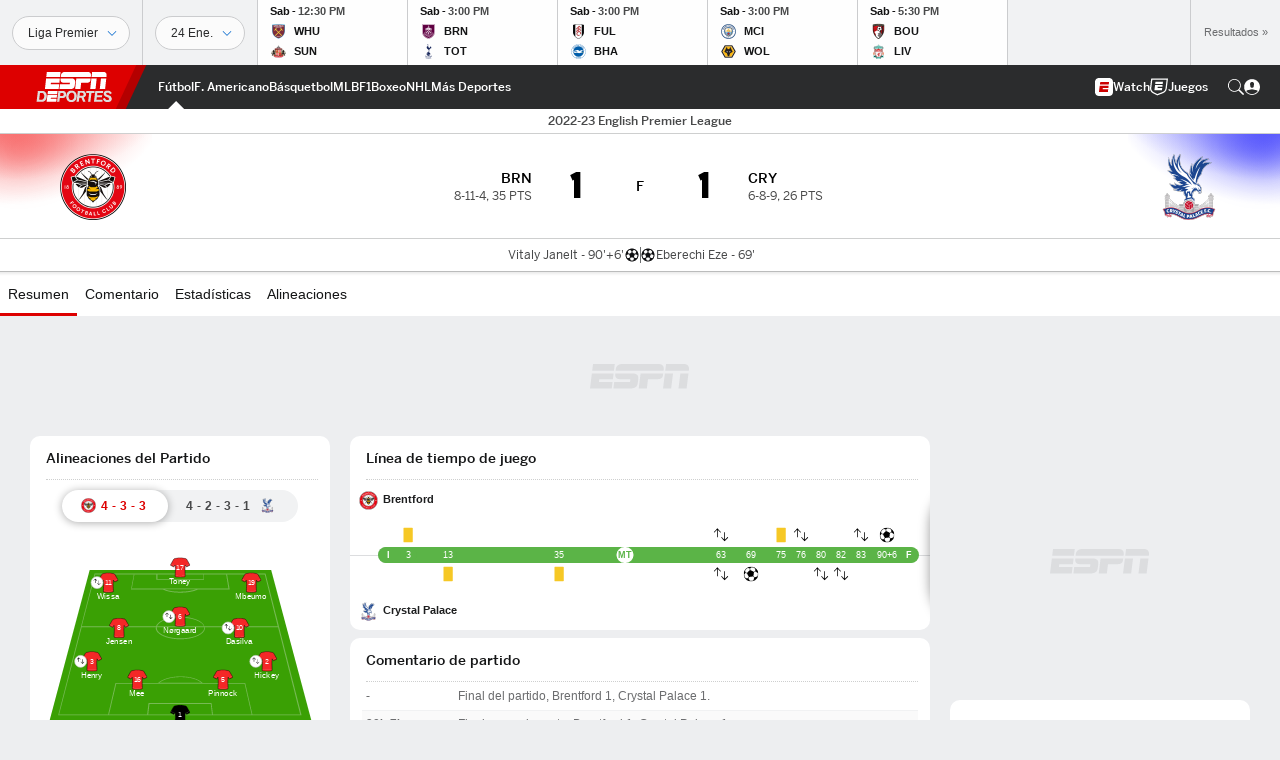

--- FILE ---
content_type: text/html; charset=utf-8
request_url: https://www.google.com/recaptcha/enterprise/anchor?ar=1&k=6LciB_gZAAAAAA_mwJ4G0XZ0BXWvLTt67V7YizXx&co=aHR0cHM6Ly9jZG4ucmVnaXN0ZXJkaXNuZXkuZ28uY29tOjQ0Mw..&hl=es&v=N67nZn4AqZkNcbeMu4prBgzg&size=invisible&anchor-ms=20000&execute-ms=30000&cb=1ezs3glotaxl
body_size: 48739
content:
<!DOCTYPE HTML><html dir="ltr" lang="es"><head><meta http-equiv="Content-Type" content="text/html; charset=UTF-8">
<meta http-equiv="X-UA-Compatible" content="IE=edge">
<title>reCAPTCHA</title>
<style type="text/css">
/* cyrillic-ext */
@font-face {
  font-family: 'Roboto';
  font-style: normal;
  font-weight: 400;
  font-stretch: 100%;
  src: url(//fonts.gstatic.com/s/roboto/v48/KFO7CnqEu92Fr1ME7kSn66aGLdTylUAMa3GUBHMdazTgWw.woff2) format('woff2');
  unicode-range: U+0460-052F, U+1C80-1C8A, U+20B4, U+2DE0-2DFF, U+A640-A69F, U+FE2E-FE2F;
}
/* cyrillic */
@font-face {
  font-family: 'Roboto';
  font-style: normal;
  font-weight: 400;
  font-stretch: 100%;
  src: url(//fonts.gstatic.com/s/roboto/v48/KFO7CnqEu92Fr1ME7kSn66aGLdTylUAMa3iUBHMdazTgWw.woff2) format('woff2');
  unicode-range: U+0301, U+0400-045F, U+0490-0491, U+04B0-04B1, U+2116;
}
/* greek-ext */
@font-face {
  font-family: 'Roboto';
  font-style: normal;
  font-weight: 400;
  font-stretch: 100%;
  src: url(//fonts.gstatic.com/s/roboto/v48/KFO7CnqEu92Fr1ME7kSn66aGLdTylUAMa3CUBHMdazTgWw.woff2) format('woff2');
  unicode-range: U+1F00-1FFF;
}
/* greek */
@font-face {
  font-family: 'Roboto';
  font-style: normal;
  font-weight: 400;
  font-stretch: 100%;
  src: url(//fonts.gstatic.com/s/roboto/v48/KFO7CnqEu92Fr1ME7kSn66aGLdTylUAMa3-UBHMdazTgWw.woff2) format('woff2');
  unicode-range: U+0370-0377, U+037A-037F, U+0384-038A, U+038C, U+038E-03A1, U+03A3-03FF;
}
/* math */
@font-face {
  font-family: 'Roboto';
  font-style: normal;
  font-weight: 400;
  font-stretch: 100%;
  src: url(//fonts.gstatic.com/s/roboto/v48/KFO7CnqEu92Fr1ME7kSn66aGLdTylUAMawCUBHMdazTgWw.woff2) format('woff2');
  unicode-range: U+0302-0303, U+0305, U+0307-0308, U+0310, U+0312, U+0315, U+031A, U+0326-0327, U+032C, U+032F-0330, U+0332-0333, U+0338, U+033A, U+0346, U+034D, U+0391-03A1, U+03A3-03A9, U+03B1-03C9, U+03D1, U+03D5-03D6, U+03F0-03F1, U+03F4-03F5, U+2016-2017, U+2034-2038, U+203C, U+2040, U+2043, U+2047, U+2050, U+2057, U+205F, U+2070-2071, U+2074-208E, U+2090-209C, U+20D0-20DC, U+20E1, U+20E5-20EF, U+2100-2112, U+2114-2115, U+2117-2121, U+2123-214F, U+2190, U+2192, U+2194-21AE, U+21B0-21E5, U+21F1-21F2, U+21F4-2211, U+2213-2214, U+2216-22FF, U+2308-230B, U+2310, U+2319, U+231C-2321, U+2336-237A, U+237C, U+2395, U+239B-23B7, U+23D0, U+23DC-23E1, U+2474-2475, U+25AF, U+25B3, U+25B7, U+25BD, U+25C1, U+25CA, U+25CC, U+25FB, U+266D-266F, U+27C0-27FF, U+2900-2AFF, U+2B0E-2B11, U+2B30-2B4C, U+2BFE, U+3030, U+FF5B, U+FF5D, U+1D400-1D7FF, U+1EE00-1EEFF;
}
/* symbols */
@font-face {
  font-family: 'Roboto';
  font-style: normal;
  font-weight: 400;
  font-stretch: 100%;
  src: url(//fonts.gstatic.com/s/roboto/v48/KFO7CnqEu92Fr1ME7kSn66aGLdTylUAMaxKUBHMdazTgWw.woff2) format('woff2');
  unicode-range: U+0001-000C, U+000E-001F, U+007F-009F, U+20DD-20E0, U+20E2-20E4, U+2150-218F, U+2190, U+2192, U+2194-2199, U+21AF, U+21E6-21F0, U+21F3, U+2218-2219, U+2299, U+22C4-22C6, U+2300-243F, U+2440-244A, U+2460-24FF, U+25A0-27BF, U+2800-28FF, U+2921-2922, U+2981, U+29BF, U+29EB, U+2B00-2BFF, U+4DC0-4DFF, U+FFF9-FFFB, U+10140-1018E, U+10190-1019C, U+101A0, U+101D0-101FD, U+102E0-102FB, U+10E60-10E7E, U+1D2C0-1D2D3, U+1D2E0-1D37F, U+1F000-1F0FF, U+1F100-1F1AD, U+1F1E6-1F1FF, U+1F30D-1F30F, U+1F315, U+1F31C, U+1F31E, U+1F320-1F32C, U+1F336, U+1F378, U+1F37D, U+1F382, U+1F393-1F39F, U+1F3A7-1F3A8, U+1F3AC-1F3AF, U+1F3C2, U+1F3C4-1F3C6, U+1F3CA-1F3CE, U+1F3D4-1F3E0, U+1F3ED, U+1F3F1-1F3F3, U+1F3F5-1F3F7, U+1F408, U+1F415, U+1F41F, U+1F426, U+1F43F, U+1F441-1F442, U+1F444, U+1F446-1F449, U+1F44C-1F44E, U+1F453, U+1F46A, U+1F47D, U+1F4A3, U+1F4B0, U+1F4B3, U+1F4B9, U+1F4BB, U+1F4BF, U+1F4C8-1F4CB, U+1F4D6, U+1F4DA, U+1F4DF, U+1F4E3-1F4E6, U+1F4EA-1F4ED, U+1F4F7, U+1F4F9-1F4FB, U+1F4FD-1F4FE, U+1F503, U+1F507-1F50B, U+1F50D, U+1F512-1F513, U+1F53E-1F54A, U+1F54F-1F5FA, U+1F610, U+1F650-1F67F, U+1F687, U+1F68D, U+1F691, U+1F694, U+1F698, U+1F6AD, U+1F6B2, U+1F6B9-1F6BA, U+1F6BC, U+1F6C6-1F6CF, U+1F6D3-1F6D7, U+1F6E0-1F6EA, U+1F6F0-1F6F3, U+1F6F7-1F6FC, U+1F700-1F7FF, U+1F800-1F80B, U+1F810-1F847, U+1F850-1F859, U+1F860-1F887, U+1F890-1F8AD, U+1F8B0-1F8BB, U+1F8C0-1F8C1, U+1F900-1F90B, U+1F93B, U+1F946, U+1F984, U+1F996, U+1F9E9, U+1FA00-1FA6F, U+1FA70-1FA7C, U+1FA80-1FA89, U+1FA8F-1FAC6, U+1FACE-1FADC, U+1FADF-1FAE9, U+1FAF0-1FAF8, U+1FB00-1FBFF;
}
/* vietnamese */
@font-face {
  font-family: 'Roboto';
  font-style: normal;
  font-weight: 400;
  font-stretch: 100%;
  src: url(//fonts.gstatic.com/s/roboto/v48/KFO7CnqEu92Fr1ME7kSn66aGLdTylUAMa3OUBHMdazTgWw.woff2) format('woff2');
  unicode-range: U+0102-0103, U+0110-0111, U+0128-0129, U+0168-0169, U+01A0-01A1, U+01AF-01B0, U+0300-0301, U+0303-0304, U+0308-0309, U+0323, U+0329, U+1EA0-1EF9, U+20AB;
}
/* latin-ext */
@font-face {
  font-family: 'Roboto';
  font-style: normal;
  font-weight: 400;
  font-stretch: 100%;
  src: url(//fonts.gstatic.com/s/roboto/v48/KFO7CnqEu92Fr1ME7kSn66aGLdTylUAMa3KUBHMdazTgWw.woff2) format('woff2');
  unicode-range: U+0100-02BA, U+02BD-02C5, U+02C7-02CC, U+02CE-02D7, U+02DD-02FF, U+0304, U+0308, U+0329, U+1D00-1DBF, U+1E00-1E9F, U+1EF2-1EFF, U+2020, U+20A0-20AB, U+20AD-20C0, U+2113, U+2C60-2C7F, U+A720-A7FF;
}
/* latin */
@font-face {
  font-family: 'Roboto';
  font-style: normal;
  font-weight: 400;
  font-stretch: 100%;
  src: url(//fonts.gstatic.com/s/roboto/v48/KFO7CnqEu92Fr1ME7kSn66aGLdTylUAMa3yUBHMdazQ.woff2) format('woff2');
  unicode-range: U+0000-00FF, U+0131, U+0152-0153, U+02BB-02BC, U+02C6, U+02DA, U+02DC, U+0304, U+0308, U+0329, U+2000-206F, U+20AC, U+2122, U+2191, U+2193, U+2212, U+2215, U+FEFF, U+FFFD;
}
/* cyrillic-ext */
@font-face {
  font-family: 'Roboto';
  font-style: normal;
  font-weight: 500;
  font-stretch: 100%;
  src: url(//fonts.gstatic.com/s/roboto/v48/KFO7CnqEu92Fr1ME7kSn66aGLdTylUAMa3GUBHMdazTgWw.woff2) format('woff2');
  unicode-range: U+0460-052F, U+1C80-1C8A, U+20B4, U+2DE0-2DFF, U+A640-A69F, U+FE2E-FE2F;
}
/* cyrillic */
@font-face {
  font-family: 'Roboto';
  font-style: normal;
  font-weight: 500;
  font-stretch: 100%;
  src: url(//fonts.gstatic.com/s/roboto/v48/KFO7CnqEu92Fr1ME7kSn66aGLdTylUAMa3iUBHMdazTgWw.woff2) format('woff2');
  unicode-range: U+0301, U+0400-045F, U+0490-0491, U+04B0-04B1, U+2116;
}
/* greek-ext */
@font-face {
  font-family: 'Roboto';
  font-style: normal;
  font-weight: 500;
  font-stretch: 100%;
  src: url(//fonts.gstatic.com/s/roboto/v48/KFO7CnqEu92Fr1ME7kSn66aGLdTylUAMa3CUBHMdazTgWw.woff2) format('woff2');
  unicode-range: U+1F00-1FFF;
}
/* greek */
@font-face {
  font-family: 'Roboto';
  font-style: normal;
  font-weight: 500;
  font-stretch: 100%;
  src: url(//fonts.gstatic.com/s/roboto/v48/KFO7CnqEu92Fr1ME7kSn66aGLdTylUAMa3-UBHMdazTgWw.woff2) format('woff2');
  unicode-range: U+0370-0377, U+037A-037F, U+0384-038A, U+038C, U+038E-03A1, U+03A3-03FF;
}
/* math */
@font-face {
  font-family: 'Roboto';
  font-style: normal;
  font-weight: 500;
  font-stretch: 100%;
  src: url(//fonts.gstatic.com/s/roboto/v48/KFO7CnqEu92Fr1ME7kSn66aGLdTylUAMawCUBHMdazTgWw.woff2) format('woff2');
  unicode-range: U+0302-0303, U+0305, U+0307-0308, U+0310, U+0312, U+0315, U+031A, U+0326-0327, U+032C, U+032F-0330, U+0332-0333, U+0338, U+033A, U+0346, U+034D, U+0391-03A1, U+03A3-03A9, U+03B1-03C9, U+03D1, U+03D5-03D6, U+03F0-03F1, U+03F4-03F5, U+2016-2017, U+2034-2038, U+203C, U+2040, U+2043, U+2047, U+2050, U+2057, U+205F, U+2070-2071, U+2074-208E, U+2090-209C, U+20D0-20DC, U+20E1, U+20E5-20EF, U+2100-2112, U+2114-2115, U+2117-2121, U+2123-214F, U+2190, U+2192, U+2194-21AE, U+21B0-21E5, U+21F1-21F2, U+21F4-2211, U+2213-2214, U+2216-22FF, U+2308-230B, U+2310, U+2319, U+231C-2321, U+2336-237A, U+237C, U+2395, U+239B-23B7, U+23D0, U+23DC-23E1, U+2474-2475, U+25AF, U+25B3, U+25B7, U+25BD, U+25C1, U+25CA, U+25CC, U+25FB, U+266D-266F, U+27C0-27FF, U+2900-2AFF, U+2B0E-2B11, U+2B30-2B4C, U+2BFE, U+3030, U+FF5B, U+FF5D, U+1D400-1D7FF, U+1EE00-1EEFF;
}
/* symbols */
@font-face {
  font-family: 'Roboto';
  font-style: normal;
  font-weight: 500;
  font-stretch: 100%;
  src: url(//fonts.gstatic.com/s/roboto/v48/KFO7CnqEu92Fr1ME7kSn66aGLdTylUAMaxKUBHMdazTgWw.woff2) format('woff2');
  unicode-range: U+0001-000C, U+000E-001F, U+007F-009F, U+20DD-20E0, U+20E2-20E4, U+2150-218F, U+2190, U+2192, U+2194-2199, U+21AF, U+21E6-21F0, U+21F3, U+2218-2219, U+2299, U+22C4-22C6, U+2300-243F, U+2440-244A, U+2460-24FF, U+25A0-27BF, U+2800-28FF, U+2921-2922, U+2981, U+29BF, U+29EB, U+2B00-2BFF, U+4DC0-4DFF, U+FFF9-FFFB, U+10140-1018E, U+10190-1019C, U+101A0, U+101D0-101FD, U+102E0-102FB, U+10E60-10E7E, U+1D2C0-1D2D3, U+1D2E0-1D37F, U+1F000-1F0FF, U+1F100-1F1AD, U+1F1E6-1F1FF, U+1F30D-1F30F, U+1F315, U+1F31C, U+1F31E, U+1F320-1F32C, U+1F336, U+1F378, U+1F37D, U+1F382, U+1F393-1F39F, U+1F3A7-1F3A8, U+1F3AC-1F3AF, U+1F3C2, U+1F3C4-1F3C6, U+1F3CA-1F3CE, U+1F3D4-1F3E0, U+1F3ED, U+1F3F1-1F3F3, U+1F3F5-1F3F7, U+1F408, U+1F415, U+1F41F, U+1F426, U+1F43F, U+1F441-1F442, U+1F444, U+1F446-1F449, U+1F44C-1F44E, U+1F453, U+1F46A, U+1F47D, U+1F4A3, U+1F4B0, U+1F4B3, U+1F4B9, U+1F4BB, U+1F4BF, U+1F4C8-1F4CB, U+1F4D6, U+1F4DA, U+1F4DF, U+1F4E3-1F4E6, U+1F4EA-1F4ED, U+1F4F7, U+1F4F9-1F4FB, U+1F4FD-1F4FE, U+1F503, U+1F507-1F50B, U+1F50D, U+1F512-1F513, U+1F53E-1F54A, U+1F54F-1F5FA, U+1F610, U+1F650-1F67F, U+1F687, U+1F68D, U+1F691, U+1F694, U+1F698, U+1F6AD, U+1F6B2, U+1F6B9-1F6BA, U+1F6BC, U+1F6C6-1F6CF, U+1F6D3-1F6D7, U+1F6E0-1F6EA, U+1F6F0-1F6F3, U+1F6F7-1F6FC, U+1F700-1F7FF, U+1F800-1F80B, U+1F810-1F847, U+1F850-1F859, U+1F860-1F887, U+1F890-1F8AD, U+1F8B0-1F8BB, U+1F8C0-1F8C1, U+1F900-1F90B, U+1F93B, U+1F946, U+1F984, U+1F996, U+1F9E9, U+1FA00-1FA6F, U+1FA70-1FA7C, U+1FA80-1FA89, U+1FA8F-1FAC6, U+1FACE-1FADC, U+1FADF-1FAE9, U+1FAF0-1FAF8, U+1FB00-1FBFF;
}
/* vietnamese */
@font-face {
  font-family: 'Roboto';
  font-style: normal;
  font-weight: 500;
  font-stretch: 100%;
  src: url(//fonts.gstatic.com/s/roboto/v48/KFO7CnqEu92Fr1ME7kSn66aGLdTylUAMa3OUBHMdazTgWw.woff2) format('woff2');
  unicode-range: U+0102-0103, U+0110-0111, U+0128-0129, U+0168-0169, U+01A0-01A1, U+01AF-01B0, U+0300-0301, U+0303-0304, U+0308-0309, U+0323, U+0329, U+1EA0-1EF9, U+20AB;
}
/* latin-ext */
@font-face {
  font-family: 'Roboto';
  font-style: normal;
  font-weight: 500;
  font-stretch: 100%;
  src: url(//fonts.gstatic.com/s/roboto/v48/KFO7CnqEu92Fr1ME7kSn66aGLdTylUAMa3KUBHMdazTgWw.woff2) format('woff2');
  unicode-range: U+0100-02BA, U+02BD-02C5, U+02C7-02CC, U+02CE-02D7, U+02DD-02FF, U+0304, U+0308, U+0329, U+1D00-1DBF, U+1E00-1E9F, U+1EF2-1EFF, U+2020, U+20A0-20AB, U+20AD-20C0, U+2113, U+2C60-2C7F, U+A720-A7FF;
}
/* latin */
@font-face {
  font-family: 'Roboto';
  font-style: normal;
  font-weight: 500;
  font-stretch: 100%;
  src: url(//fonts.gstatic.com/s/roboto/v48/KFO7CnqEu92Fr1ME7kSn66aGLdTylUAMa3yUBHMdazQ.woff2) format('woff2');
  unicode-range: U+0000-00FF, U+0131, U+0152-0153, U+02BB-02BC, U+02C6, U+02DA, U+02DC, U+0304, U+0308, U+0329, U+2000-206F, U+20AC, U+2122, U+2191, U+2193, U+2212, U+2215, U+FEFF, U+FFFD;
}
/* cyrillic-ext */
@font-face {
  font-family: 'Roboto';
  font-style: normal;
  font-weight: 900;
  font-stretch: 100%;
  src: url(//fonts.gstatic.com/s/roboto/v48/KFO7CnqEu92Fr1ME7kSn66aGLdTylUAMa3GUBHMdazTgWw.woff2) format('woff2');
  unicode-range: U+0460-052F, U+1C80-1C8A, U+20B4, U+2DE0-2DFF, U+A640-A69F, U+FE2E-FE2F;
}
/* cyrillic */
@font-face {
  font-family: 'Roboto';
  font-style: normal;
  font-weight: 900;
  font-stretch: 100%;
  src: url(//fonts.gstatic.com/s/roboto/v48/KFO7CnqEu92Fr1ME7kSn66aGLdTylUAMa3iUBHMdazTgWw.woff2) format('woff2');
  unicode-range: U+0301, U+0400-045F, U+0490-0491, U+04B0-04B1, U+2116;
}
/* greek-ext */
@font-face {
  font-family: 'Roboto';
  font-style: normal;
  font-weight: 900;
  font-stretch: 100%;
  src: url(//fonts.gstatic.com/s/roboto/v48/KFO7CnqEu92Fr1ME7kSn66aGLdTylUAMa3CUBHMdazTgWw.woff2) format('woff2');
  unicode-range: U+1F00-1FFF;
}
/* greek */
@font-face {
  font-family: 'Roboto';
  font-style: normal;
  font-weight: 900;
  font-stretch: 100%;
  src: url(//fonts.gstatic.com/s/roboto/v48/KFO7CnqEu92Fr1ME7kSn66aGLdTylUAMa3-UBHMdazTgWw.woff2) format('woff2');
  unicode-range: U+0370-0377, U+037A-037F, U+0384-038A, U+038C, U+038E-03A1, U+03A3-03FF;
}
/* math */
@font-face {
  font-family: 'Roboto';
  font-style: normal;
  font-weight: 900;
  font-stretch: 100%;
  src: url(//fonts.gstatic.com/s/roboto/v48/KFO7CnqEu92Fr1ME7kSn66aGLdTylUAMawCUBHMdazTgWw.woff2) format('woff2');
  unicode-range: U+0302-0303, U+0305, U+0307-0308, U+0310, U+0312, U+0315, U+031A, U+0326-0327, U+032C, U+032F-0330, U+0332-0333, U+0338, U+033A, U+0346, U+034D, U+0391-03A1, U+03A3-03A9, U+03B1-03C9, U+03D1, U+03D5-03D6, U+03F0-03F1, U+03F4-03F5, U+2016-2017, U+2034-2038, U+203C, U+2040, U+2043, U+2047, U+2050, U+2057, U+205F, U+2070-2071, U+2074-208E, U+2090-209C, U+20D0-20DC, U+20E1, U+20E5-20EF, U+2100-2112, U+2114-2115, U+2117-2121, U+2123-214F, U+2190, U+2192, U+2194-21AE, U+21B0-21E5, U+21F1-21F2, U+21F4-2211, U+2213-2214, U+2216-22FF, U+2308-230B, U+2310, U+2319, U+231C-2321, U+2336-237A, U+237C, U+2395, U+239B-23B7, U+23D0, U+23DC-23E1, U+2474-2475, U+25AF, U+25B3, U+25B7, U+25BD, U+25C1, U+25CA, U+25CC, U+25FB, U+266D-266F, U+27C0-27FF, U+2900-2AFF, U+2B0E-2B11, U+2B30-2B4C, U+2BFE, U+3030, U+FF5B, U+FF5D, U+1D400-1D7FF, U+1EE00-1EEFF;
}
/* symbols */
@font-face {
  font-family: 'Roboto';
  font-style: normal;
  font-weight: 900;
  font-stretch: 100%;
  src: url(//fonts.gstatic.com/s/roboto/v48/KFO7CnqEu92Fr1ME7kSn66aGLdTylUAMaxKUBHMdazTgWw.woff2) format('woff2');
  unicode-range: U+0001-000C, U+000E-001F, U+007F-009F, U+20DD-20E0, U+20E2-20E4, U+2150-218F, U+2190, U+2192, U+2194-2199, U+21AF, U+21E6-21F0, U+21F3, U+2218-2219, U+2299, U+22C4-22C6, U+2300-243F, U+2440-244A, U+2460-24FF, U+25A0-27BF, U+2800-28FF, U+2921-2922, U+2981, U+29BF, U+29EB, U+2B00-2BFF, U+4DC0-4DFF, U+FFF9-FFFB, U+10140-1018E, U+10190-1019C, U+101A0, U+101D0-101FD, U+102E0-102FB, U+10E60-10E7E, U+1D2C0-1D2D3, U+1D2E0-1D37F, U+1F000-1F0FF, U+1F100-1F1AD, U+1F1E6-1F1FF, U+1F30D-1F30F, U+1F315, U+1F31C, U+1F31E, U+1F320-1F32C, U+1F336, U+1F378, U+1F37D, U+1F382, U+1F393-1F39F, U+1F3A7-1F3A8, U+1F3AC-1F3AF, U+1F3C2, U+1F3C4-1F3C6, U+1F3CA-1F3CE, U+1F3D4-1F3E0, U+1F3ED, U+1F3F1-1F3F3, U+1F3F5-1F3F7, U+1F408, U+1F415, U+1F41F, U+1F426, U+1F43F, U+1F441-1F442, U+1F444, U+1F446-1F449, U+1F44C-1F44E, U+1F453, U+1F46A, U+1F47D, U+1F4A3, U+1F4B0, U+1F4B3, U+1F4B9, U+1F4BB, U+1F4BF, U+1F4C8-1F4CB, U+1F4D6, U+1F4DA, U+1F4DF, U+1F4E3-1F4E6, U+1F4EA-1F4ED, U+1F4F7, U+1F4F9-1F4FB, U+1F4FD-1F4FE, U+1F503, U+1F507-1F50B, U+1F50D, U+1F512-1F513, U+1F53E-1F54A, U+1F54F-1F5FA, U+1F610, U+1F650-1F67F, U+1F687, U+1F68D, U+1F691, U+1F694, U+1F698, U+1F6AD, U+1F6B2, U+1F6B9-1F6BA, U+1F6BC, U+1F6C6-1F6CF, U+1F6D3-1F6D7, U+1F6E0-1F6EA, U+1F6F0-1F6F3, U+1F6F7-1F6FC, U+1F700-1F7FF, U+1F800-1F80B, U+1F810-1F847, U+1F850-1F859, U+1F860-1F887, U+1F890-1F8AD, U+1F8B0-1F8BB, U+1F8C0-1F8C1, U+1F900-1F90B, U+1F93B, U+1F946, U+1F984, U+1F996, U+1F9E9, U+1FA00-1FA6F, U+1FA70-1FA7C, U+1FA80-1FA89, U+1FA8F-1FAC6, U+1FACE-1FADC, U+1FADF-1FAE9, U+1FAF0-1FAF8, U+1FB00-1FBFF;
}
/* vietnamese */
@font-face {
  font-family: 'Roboto';
  font-style: normal;
  font-weight: 900;
  font-stretch: 100%;
  src: url(//fonts.gstatic.com/s/roboto/v48/KFO7CnqEu92Fr1ME7kSn66aGLdTylUAMa3OUBHMdazTgWw.woff2) format('woff2');
  unicode-range: U+0102-0103, U+0110-0111, U+0128-0129, U+0168-0169, U+01A0-01A1, U+01AF-01B0, U+0300-0301, U+0303-0304, U+0308-0309, U+0323, U+0329, U+1EA0-1EF9, U+20AB;
}
/* latin-ext */
@font-face {
  font-family: 'Roboto';
  font-style: normal;
  font-weight: 900;
  font-stretch: 100%;
  src: url(//fonts.gstatic.com/s/roboto/v48/KFO7CnqEu92Fr1ME7kSn66aGLdTylUAMa3KUBHMdazTgWw.woff2) format('woff2');
  unicode-range: U+0100-02BA, U+02BD-02C5, U+02C7-02CC, U+02CE-02D7, U+02DD-02FF, U+0304, U+0308, U+0329, U+1D00-1DBF, U+1E00-1E9F, U+1EF2-1EFF, U+2020, U+20A0-20AB, U+20AD-20C0, U+2113, U+2C60-2C7F, U+A720-A7FF;
}
/* latin */
@font-face {
  font-family: 'Roboto';
  font-style: normal;
  font-weight: 900;
  font-stretch: 100%;
  src: url(//fonts.gstatic.com/s/roboto/v48/KFO7CnqEu92Fr1ME7kSn66aGLdTylUAMa3yUBHMdazQ.woff2) format('woff2');
  unicode-range: U+0000-00FF, U+0131, U+0152-0153, U+02BB-02BC, U+02C6, U+02DA, U+02DC, U+0304, U+0308, U+0329, U+2000-206F, U+20AC, U+2122, U+2191, U+2193, U+2212, U+2215, U+FEFF, U+FFFD;
}

</style>
<link rel="stylesheet" type="text/css" href="https://www.gstatic.com/recaptcha/releases/N67nZn4AqZkNcbeMu4prBgzg/styles__ltr.css">
<script nonce="nZM3X8IJxv0X7oc2XrGd4A" type="text/javascript">window['__recaptcha_api'] = 'https://www.google.com/recaptcha/enterprise/';</script>
<script type="text/javascript" src="https://www.gstatic.com/recaptcha/releases/N67nZn4AqZkNcbeMu4prBgzg/recaptcha__es.js" nonce="nZM3X8IJxv0X7oc2XrGd4A">
      
    </script></head>
<body><div id="rc-anchor-alert" class="rc-anchor-alert"></div>
<input type="hidden" id="recaptcha-token" value="[base64]">
<script type="text/javascript" nonce="nZM3X8IJxv0X7oc2XrGd4A">
      recaptcha.anchor.Main.init("[\x22ainput\x22,[\x22bgdata\x22,\x22\x22,\[base64]/[base64]/MjU1Ong/[base64]/[base64]/[base64]/[base64]/[base64]/[base64]/[base64]/[base64]/[base64]/[base64]/[base64]/[base64]/[base64]/[base64]/[base64]\\u003d\x22,\[base64]\x22,\[base64]/Cu8KdP1gPwrPCp8KCKsKad8KqwpPCiMOaw4oyT1ckVcOYcA1VFXEKw4DCmsKdJm5DY15sC8KLwo5rw4NKw5kVwowJwrXCkmofJ8Ouw44oe8Oawr/DrRUQw6/DonzClMKmQRrCl8OAY2k7w4RYw5dZw6BvfcKWVcOSBXrChcOMG8K1dQcefcOBwoMow6dxGsK+QlAcwqHCtEYHOsKWBn7CimnDisKrw6fCtlNrOMK+NcKIPSzDrcOnAAPClcOue0/CpcK7XkLDosKqOCDChiHDgyHCjT3DkVLDhhQEwp/CmMOKSMKaw5AWwoxGwrLCicKRMlF/cghzwrXClMKlw7wpwoLCnEjCtQIOKG/CrsK4dDbDt8K2LGnCqMK+a37DjxHDnsOjBAbCvSzDsMKYwq1bfcOzLHl5w5xnwrjCg8K/w5R2HyIXw5vDusKgDMORwo7Dt8OXw6djwpI0GwBnCAvDmsKEWmDDm8O9wqnCjH7CgTLCmsK2A8Kuw69CwovChS9vHysGw6jCjSPDgMKww53Cqkgmwqwxw6FKU8OswpbDvMO8GcKjwp1Ew6Viw5AER1d0LzfCjl7DuljDt8O1JsK/GSYqw5h3OMOecRdVw4PDmcKESGbCk8KXF1J/VsKSbsOYKkHDiFkIw4hLMmzDhzQ0CWTCrMKmDMOVw4/[base64]/CnsKcw5gcw4xkw5JbwqHDg8O3WsO8NMOJw4UIwo4+OcKvJ1crwo/CnhUlw5PClBocwrfDp37Cul05w5jClsOTwrtKNwnDssOgwrABD8Oyc8KKw4gjH8OCHmYtbEPDvsOCQcOfOMO4NjtvZ8OXBsKyemZNHg/[base64]/[base64]/CtVUSBBJ8BMOzfT3CqMKRRHzDisKwwrbCpMK3w7vCrMODUMONw5jDpsOCQcKUXMOKwqMsDHHCg0BQZsKEw4jDlcK8e8OZVcK+w409Fk/[base64]/DjTJhKsO/[base64]/[base64]/Kj8qJ13Dj8Oaw6UaccK1ZMOHw6pXW8Kww4BuwrrClMOlw7fDr8KRwpnCj1fDkjvCj3zDtMO9T8K1aMOresOfwrzDscOpElfChkNVwr0Ew5Y9w43CmMK/[base64]/CmiAAwpJhNcK5McKCOMKEH8Ohd2nDhsKHwpB+cQvDoTw/w7jDihAgw65JWSR+wq8rw7N+w5zCpsKHSsKkXh0Zw5QcS8Kiw4TDicK8cFjCjToww7czw57DncOwJ27DgcOOW3TDjcKQwpjCgMOgw7TCs8KkXsOgNEDDncK5FcKkwqgWeh/DisOywpB9cMK3woHChgENHcK9YsKcwrfDtcKwEiHCtcK/KsKlw6jDozvCsAHDl8O2ORw+wo/Cp8OfNy8NwpxtwokvTcO0wqR4b8KHwp3Dm2jDmgodQsOZw4/CvQlxw43CmA5kw4tAw44zw68BL0HDryTDhWfDvsOIY8KoJ8K9w5rCjMKKwrEtwoHDrMK2D8Oyw4xvwoRKVyhIEl5gwrfCu8KuOibDlMKAb8KOB8OcJG3Cn8OFwp3DqEgcaCHDqMK6XcOSwqsIXCjDpWhKwrPDmm/CgFHDm8OkT8Opan7DtjnCuBDDisOFw5DDscOJwp3DiAI2wpPDtcKIIMOGw79meMKkVMKbw6ccJsK9wrl8ZcKsw4XClGcwDkXCjcOSd2hLw5MOwoHCnMKRHcOKw6Udw6zDi8OWOHceAcKaC8O9w5rCtF3CpcKBw6zCl8OZAcOwwo/DtMK3NCnCg8KcKcO+wpUlJzMdXMO3w7NiK8Oew5HCuSLDq8OIRyzDunXDocK0LcKdw7jDvsKCw5Idw5cnwrAvw5AhwpjDgXByw5vDrMOjQ11Ww4g/[base64]/Dp0/[base64]/[base64]/[base64]/[base64]/w4XDlsK/[base64]/DpsK0TCnDkTkbJ8OywoXDkkHDmsOcwpxbwpxFLBkfK2ZjwonCqsKhwolqPUzDoSPDkMOOwqjDsy3DrsOQAQXDisK7FcKfSsKRwoTChAjCo8K1w7DCrhrDp8Oew57DusO7w6hJw6kLbMO2bS/Cg8OGwq7CrXnDo8O3w5/CpHoHOsODw5rDqyXCkUTCi8K0MWnDpj/[base64]/NsONTMK1w6MWwpzDnzREDUjCrDcIBzzDuMKZw4LDtMO+w5vCmMOpwpjCsnNFw7nDmMOVwqHDsDkRPsOZfhQbUyLCnRPDgFrCn8KgVsO7fi0jDMKFw6kMWcKQB8K2wrJAA8KfwoLCtsKewqc9QUkjY1c/wpTDjxcyOMKZWnHDjMODS3TCkzXCgMO2w7p8w5vDqcO5w7YxTcKawrofwrrCqjnCm8OlwrVIVMO7eEHDn8O1fBIWwrhKXTLDpcKvw7XDtMO4w6weMMKIZjknw4kIwrFnw7bClz8gd8Klwo/DisOtw7bDhsOIw5DCr1w3wrrCtcKCw6x8CsOmwpN/w5TCtVnCksKywpDCmWo/w7ccw7nCvw/CvsO8wqdlJsOZwr3Dv8OTUAHCjUJ3wrTComlCe8Ofw4gba1zDrMK1QnnCqcO4DcOKH8KTNsOtBVLDvcK4wrHCgcOwwoHClhBnwrNVw5dnw4IlFMKlwqgKAWfCkMOTVWDCp0ImJgMOUwTDo8KQw5/CucOiwpDCvXPDhy1PFB3CqU59NsK/w6DDisKewpjDtcOUWsOrawfCgsKOwo82wpVFFsKjCcOcR8KJw6RgIjAXNsKAA8KzwqPCmnsVICnDq8KeCiR2BMKkXcOZUxBxCMOZwr1Nw5EVTWfCjkMvwpjDg2xecjhtw5PDtMKEw44SElTCv8OywpQaTxV7w44kw6x7BcK/aBzCn8O4wqPCv18lLsOmwqkmwqg/R8KNPcOywpp/GkI1QcK3wpLCtHfDnxAawqVsw7zCnsKiw7d7W2HChE5vw6QIwpnDvsKmMVYWwqLDhnYUHV4Jw5nDjsKJN8OCw5LDk8OPwrLDv8K7wrsQwoNdMwwke8Osw7XCohNsw7/[base64]/Diw8gw4hlwrPDlcODHV7Ch2s5DkfCo8ONw4csw7fCvjvDlMOww5HCpMKLPG8Uwq9bw5wnMMO/V8Kaw47Cp8O/wpXCtcOSwqIkRkXCuFMVJD5+w40ne8K5w4EIwrZUwrbCo8KsYMO8WznCsj7CmUrCnMOQOkk+w7fDt8OTEXnCo3tawozCqMK/w6HDqFIwwrc7GU3CosOpwp9EwoB5wpknwobCnDLDrMO7ZCfDuFgkBzzDq8OIw6/CisK6bFdzw7jDsMO2wqFOw4Udw4J3JCPDsmnDosKOwp7DqsKOw7gLw5jCmkHCqCBjw7zClsKhC09aw7I1w4TCtGYvWMOBd8One8OBYMODwr7DuFzDisOuw7DDkVYVc8KHDsOjX0PChANVecOBfsKFwpfDtk89XhHDrcKywpTDh8Kgw58TKR/DggjCj0QaJFVlwp9VF8Ozw43Dk8KbwprCusOiw4fCsMKDGcK7w4A6DMKrBRc4EBrCp8OPwop/[base64]/Dn8OgwpzCo8Ksw54XaXhNZEvDvMKoLG1bwpMew4d2woTChBHCusOlE37Cri/[base64]/DtRw0NsK4w49QwrPCrMOpbMOrOhPCmjnCtHLCryQpw5wcwrrDnxJ7TMOyXcKOcsK9w4RbKmBRKiDDtMOrH1UvwpzCvEXCtgTDjMOaasOFw4kGwpppwoo7w57CpT/CqAJ6QzYxQF/CuQnCoy/DtQk3OsOxwoosw6/Ckk/DlsKkwpXDtcOpP2TCr8Oewo46w67Cp8Kbwp0zeMKUWMKpwoDCvMOzwpdtw4wMKMKowqvCtsOSGcOEw7I9DcOgwpZzQjDDrD7DqMOEKsO9NcOLwrbDlEMMesKvDMOWw6dRwoNTw7dww4x5H8OLZErCvmBkw6QwTGNaJB3CicK6wro/aMOnw4rDosOWw6x1YTgfGsOPw69Iw7NwDSUGSWTCicKmCynDscOkwp5YET7DpMOowp3DpjfCjB/Do8KqGUzDqFoIaUfDrMO6wqTClMKvf8KFAnlrwrcEw7DCjsOMw5PDl3AEUX4+GU1Fw55qwrEww5xXVcKKwpJXw6YTwpzClMO/GMKEDh1KbwfDksOfw6cWAMKNwoU0YsKUw6B+D8KGG8OXL8O5GMOiw7rDgSDDvcKYW2RVYsOMw4BnwozCskBHWsKKwrlIHBzChAYRPgUPXD7DjMKnw7nCiXvCn8K+w4IFw6YRwqAzJsOKwo4/w6U3w6fDj2J6PsKvw4M4w4Yiwp7CgGQeFn7CvcOcRw0mwo/CqMOawprDiUHDjcKyaT1cYBAJwqosw4HDlDvCsStCwo9iT1fCiMKccsK2TMKawr7Dp8K7wqvCsDrCi0w5w7zDtMKXwpp/[base64]/[base64]/CmcKUwqbDiUXDl3XCg8OVw5/DmcK4CsOYDsKew51zJcKhwpAsw6/CicKafMOPwqDDpg1qwr7DgRoNw6Fbwr7CkDAHwpTDtsObw5xxGsKVScOQdjPCjw55WU53AMOrX8KXw7hBD0fDlAjCtU7CqMO+wrrDqFkfwp7Dll/[base64]/wrgHOSxWbcOkwr4KwrTCsHUmRmbDhQNzwrvDi8Osw6YQwq3CqUBRfcOHZMK6U3wGwqR2w5PDqcKqB8OlwpU3w7AHYMKbw78HWzJMY8KdCcK6w5TDqMOlBsOVWEfDsEpmPgFdR05ZwrHCtsK+M8KMIcOuw5jCuGvCmV/[base64]/LsOqw7Jdw4/CscOUw7LDl8Kmwp/[base64]/Dll3DucObb8KLLXscwpHCgcKbwqR3MXx3wrfDrVDCqsO+dcKEwqdOGinDvi3Cr2FNwoNuARNmw6J2w6HDp8KrHmTCtVzCuMOJeTLCgS/[base64]/[base64]/w4YdAMKJwpLDvSocbcKaw4IVwpLCjh/ClcOmSsKwN8OVK2nDkyXCuMOsw47CmjQUV8OZwp/CucOkLijDhsK6w45ewrbDgMK9T8Ouw7bCksOwwr3CssOnwobChcOKVsONw6rDslF7Gm3DqMKkw6zDjsO5Fh4RMMK4QG5owpMLw4TDucO4wqzChVXCiFAvwoNxacK+JMOreMKrwqw0w7XDnUttw6xew4LClsKJw4ggw5F9woTDvsKMRBYqw6l2dsK7GcOTWMObHw/[base64]/CkcKKM8O0w7nCk8ONL8KNwpzCrx45Z8Kaw6MCwotYSH3CilnCjcKVw5nDk8OowozCoGNew6LCoGosw7hiRD5kM8KibcOTZ8K0wonCnsO2wo/[base64]/Cv0xTw4PCszDChHVowo/[base64]/wrUtwqNuw6vCsVQPw7rCmRfCicOmeWDCviVOwpTDlWl8P2TChmZzYsOmeQbCplQDw6/DmcKUwrAmbWXCsVw0PMKkHcOAworDnVXCvV/DisOVVcKYw4/CvcOPw6BiPSvCqsK5bMKTw4FzDcOJw74SwrTCqcKAG8OBwoQPwqxmecOoKRPCocOKw5J+wo3CpMKlw6/[base64]/DosO9w4Jkw5bDghx/H8OnOlhbAMK7wojDuMOgfsKVF8OBHMKQw6M1TlRqwowWKU3Cv0TDoMO7w6wswoYIwo4MGn3Cp8KLTA4FwrTDlMOCwqktwovDusORw5NbURwgw5Qyw77CrMKxWsOIwq5ZQ8KZw4htB8Opw6tLADPCtWPCj33CmcKee8O1w6bDjRhkw5ULw7k3wohIwqxGwoduwrM3w6/CjhbCnBDCojLCuAZwwrl3YMKKwrx5dSF9PXMKw6tmw7UvwonCtxdwaMK8L8KEVcOcwr/DqGpJS8OQwqnCpsOhw4LCncKjwo7Din9Rw4AnFFTDisKNw5ZtUcKpRGduwrQNccOhwrXDk3lKwrzDuGXCg8Opw7sXSxHDpMKgwo8CaA/CisOUKMOCYsOVw70zwrQND1fCgsOuAsOsZcONdlHCsHZpwoXDqMOBM0XCg1zCoBEUw53CticxHsOADsKIwr7CkH5xwqPDlX/CtkTCnWPCqlzChRbCnMKjwqk0BMKmViHCrC7CgsOhWcOLalfDlX/CjSDDmRXChsOkByNSwrZBw4HDoMKAw6vDpnvDvsKmw47DksOeJDHCnXHCvMOPMMKmLMKRcsKtI8KFw6zDmMKCw7ZJRhrCqXrCl8KeSsKmw77DpMKPGGQgZ8OOw41qSgkvwqxkOBDCqsK1BcKNw5ocS8KRwr8Jw5fCiMOJw7nDicOvw6PCrsKkFB/CrgMOw7LDlzvCnFPCucKRWcOjw6V2G8KIw4FDcMOdw5FWfGYtw6tIwrLDkcO8w6vDsMO+QxIoDsOLwonClV/[base64]/[base64]/CisKUWm/CvcKjLsKtwp4Fwp/CtcKSZRrCoF1YasKKwoHCpV7CpmNYc0HDrsONTkLCvnTDlMORIQEHPE3DkB3CkcKhXRfDhlfDq8KsVcOaw4cxw4vDhcOVwoRbw7bDtxRAwqHCvwrCqRnDt8Ocw4IEfBrDqsKxw7PCuj/DgsKLCsObwpo2I8OZFnPDuMKkwrXDrl7DvxhkwoNPSHkgRlE7wqFFwofDrkZUH8Kqw7ZLccKywrLCucO0wqHDqAhlwo4Rw4cuw5ltTDDDuSoLIcKwwovDnQPDhj5eD0zCq8O6F8OAw57DrnrCtlFiw5gVwr3Cui/DsyXCv8O9EMOYwr53IGzCv8OHO8KnbsKiccOdUMO0PsO5w4nCqVp6w6tzfA8HwqxJwrsQMgY8LsK3cMOYw7jCg8OvCVzCnWt5RDjDoC7CnGzCoMK8UsKfdG3DvQAed8KXw4/CmsOCw7xuCXljwp9Bfx7CrzVhwoFpwq5bwqrDrybDncONwqPCjgPDunVCwq3ClsKaZsOiMEXDo8KZw4w+wrnCqUIkf8KuAcKZwr8dwq0mwpgWO8KmF2ROw7rCvsK8wq7CphLCr8O8wrQ1wooKc3sCwr8VKjRff8Kawr/DgSvCuMKpP8O2woZxwrTDtDR/wp/DscKmwp1AGMO2QsKcwr1yw63DucKiHMKCHQgZw4U2wpXChMOjA8OawoPCp8KRworChjsFOcKew588RAxSwovCgj7DuSTCrMKRRmTCtAzDl8KLTjYUXSUYWMKqw6l9w6p+WFDDuSx/wpbCgyxFw7PCvj/Ct8KQYRoYw5kMTFplw5sxdMOWQ8K7wrE1P8O0GHnClHINby/DjcOCUsK6cElMaw7DicKMLHjCj2/ChyXDj2MFwprDkMOyXMOQwojDg8Ojw4fDkk9kw7fCgSrDogjCoR9xw7gkw6vDhMOzwoXDqMOjTMKYw6PDu8OBwp/DpnteRErChsKdasKWw5xGZyVsw78RVFPDmsOnwqvDvcOKbQHDgQnDnGrCk8ObwqEBVyDDncOFwq9kw5zDkGIbLsK/w7cXIQXDt1lAwq3CjcOOO8KMFsKmw4caEsOLw7/[base64]/DisKdwonCuXLDm8ONCsKvw4bDisK3RsKOQ8O1w45+ETA6w57CmALCrsKBTBXDilDCij0qw6LDlm5/e8K1w4/CnW/[base64]/DrzDCnVQ+w50Bwr1bbcO8wqzCuMO/SBdkJTLDi2d5wp/Dh8KMw7JQaH/Drm4sw49zWcOCwp3ClHIuw75+RMOVwqMFwpp1ZwhnwrM5JzEACwLCqsOqw683w47DjkVkAcKsWsKbwrhAAx7CjRo/w7svO8OIwrFQOHzDiMOHwpQcZlgOwp/CkX42EF8nwrxrXsKhTMONNXp5VcOhPgDDu3LCvDETHw5CdMONw7LCmEZVw6MsGEF3wromSRzCu1DCusKTN2V6NcOsC8Kbw54lwrDCm8OzSUB/wp/[base64]/DlyHDjsK1w5PComFcbXx9w4hcAj7CvW/ChEk9Pl5zTcKvUMKuw5TCjEkUbArCtcKGw67DvATDgsKBw4zCrRJow5hnQcKVVyMNMcO2eMO5wrzCqAPCgQh5KmvChcK1J2tAdAZJw6fDvcOlCsOkw48Aw4IrGFJ3ZMKOGMKtw63DjsKcMsKLw61Kwq/DonfDlMO1w5DDq3sfw7sHw4DDh8K2N04KAMOkDsKuc8OTwrNpw7d/F2PDjlUue8KDwrobwoDDgyrCoTXDlxTDpsOawpXCtsOQbQgRU8KJw6vDisOlw7HDuMOyMnzCuG/Ds8OJYsKNw793wpLCt8OhwqIDw55pQCARw47CnMOJFsOLw49HwrTDu1LCpTDCnMOMw4HDosOue8KzwpoawqfCssOiwqBDwp7DgAbDpg/CqEJPwrLCpkTCqCFgeMKmRcO2woFVw7vDoMOCdsKhIFl7UsOhw4TCq8K8w4vDq8KRwo3Cg8OgJMObUmTCg1/DksOKwrHCusKkw7HCr8KMScOcw7A2TE1/LHjDisOGNMOCwpRYw7giw4/[base64]/[base64]/[base64]/NF8xw7Flw5/CiMOyfgxow4s4amUBZEhPADXDusK8wrfDnHjDkmZrGRBBwonDjWXDsgLChsOlKlbDssKPQSrCp8KyGhgpKzhUKnVSOmfDmR14wrFnwo0kHsO+ccKcwo7DlzhMMcOHTEfDrMO5wpHCssKowofDk8O1w7vDjSzDi8K3HsK9wqBnw7/CoUjCi1nDuXBdw4JtF8KmIlbCmsO2w4NFdsKNI2/CnCQZw6DDmMOgSMKgwoxxWcOvwrpHIMOTw689LsKcPMO/eBdswonDgSPDrsOTc8KIwrbCosOKwoVlw5jCrVnCv8Ouw5bCvn3DtsKywrFfwpvDkS5Zwr91JnnCpcKBwqDCoDcyJcOlWsO2FRlgOmfDjsKewr/CuMKywrIKwpTDtMORamdrw7/Ckj/ChMOdwrw6TcO9wpDDisOYdjTDl8KcFmvCnQJ+woLDpS0fw7FNwpQsw4sbw4nDgcOAJMKyw7NJTjsUZcOdw6dkwo4WSBtCEQ3DiVrCq25xw4jDsDx1SlA/[base64]/DosO5wqoiH8OQwoDDqhgLw4R4Sx/ChWYPwoBTFwFNaCjDrzpGOVhuw7Rjw7BFw5XCj8O6w6vDllnDmBFXw6TCsGhudx3CvsKSUkUAwqxFHzzCksOmw5XDqmXDnsOdwolgw5DCt8OVMMKhwroPw4HDqsKXRMKXD8Ocw57Ctz/[base64]/woPCqEnCpcOKZMO7AnPDkh49w5zCrBjDsk5ow5FYThNOLCJMw7pyYDtywrTDqzV+B8KBX8K/AyFBEh3CtsKvwpxqw4LDpnwxw7zCrgJ3S8KMTMKeN0vDskfCosOqB8K1w6rDgcKHXsO7TMK5NkZ/[base64]/Cr8KywqsdwrAPwqPDlsKcw54rwr5twpjDlMKAw4fDsGXCpMKmUAlLAwxzwoADwqFoYsKXwrrDj1seIyPDmcKIwqNQwrM3ZMKXw6V0ZUbCnAAJwowuwp7CrB7DmCcHw7LDn3PCux3Cm8OYw45/F1oJw79HasKFJMKPwrDCun7CpUrCmHXDqsKvw47Dh8K2JcO2NcOVwr1mwoATC2IWOMOVGcO5wr47Qn1oGlcnQMKLO2xLSyrDt8OSwp4GwrIZDjPDusO4UsOhJsKfwr7DpcKxGgVCw4rCj1R0wpN7UMKAdsKEw5rChXLCssOpb8KZwqdGUD/DncKbw6B9wpIyw5jCsMOtF8KpXiNwaMKDw6HDp8ONw7NHKcOPw4/CucO0YWBgNsKAwr4aw6M4NsK6wokZw6FpAsO5w4New5RBAsOFwrkow6HDmQbDiHXCt8KBw60fwrnDsSbDtVpoVsK7w7BxwrPCtcK0w5jCsF7DrMKOw4dRXg/DmcOlw7/ChF/DtcOiwqzDozXCk8Kzd8O0dTEwBXHCjEXDqsKiZsKyEsK1SHRGQAtjw4I7w5vCpcKNEMOxDcKxw6hkbx91wo55IRTDoCx0aHLCqT3CtcKHwprDksOKw4N1BBjDlsOKw4XCvWMVwok6EcKmw5fDpwbChA9FPMOWwqcbFGIGP8KqMcKrCB/DiC3Cu0Ujw5bDmyNbw4/DmF14w5vDpUk9TTpqKVLCpsOHFFUuLcKoWFIowrN6F3MPdltQAVsHwrTDk8OjwqTCtkLDtzQww6UFw63DuHrCp8OOwrkSDgZPLMOpw53Cnwlrw6PCncK+ZGnCm8OBL8KAwqUIwqjCv3oGEzYoPEDCl0NyA8OSwo0sw7t1woJgw7DCvMOcw7ZAWEhLHMKgw4ITasK/esOnLAjDpVkow7/[base64]/DgWFTUGDCmjYDwpFxw7fCsmBGDS9twpzCsj4dcF84D8O7PcKnw5c8w73DoQfDv356w7DDnj4Ew4XCnBkBPcOOwrdSw6XDq8O1w6/Ct8KnNMOywpLDsXo8w59Swo9hAMKGL8KjwpAvVcOowoQmwrQYR8OKw50XGCnDm8O9wpEkwoMnQ8K/[base64]/w6zCosKdwp/DusKVw5IAw6t/w5rCg2vCrsOLwp7ClA7CnMOpwrNTVMO2DinCocOAFcKAbcKKwrLCvjDCssKfN8K/LX0GwrfDn8KZw4kBIMKUw4bCtQnDpsK+PcKGw6pXw7PCrsOFwqHCmC5Aw68ow43Dm8OZAMKxw5rCj8K+V8ODFCFxw7xDwqgEwo/[base64]/DqVEjGcKRKMKcw4s/w6ZsH8KSFkPDni8WV8O2w7hmw5clcnVIwo0yXA7DsTLDoMOBw6hzPcO6R2nDicKxw77CvQrDr8OQw73Cp8OrZcOOLVbCmcK6w57ChF0lSmvDsULDrRHDhMKiWHV2Z8KXEMOLGGo/Dh9yw6hjRQDCgExfJ3llD8OaXCnCucOAwp3DjgYyIsOzYQXCjRvDtsKxDnR1woduEVHDqGYvw5fCiRbCncOVXnjCiMOtw6gUJsOdPcOyWnbChhIkwqTDvkTCgcKZw6/Ck8KWHFo8wpYXw5hoGMKyFcKhwpLCvmMew7XDsTFjw6bDtXzCqGFywpgodcOxdMOtwromDkrDniAcc8K5D1rDn8OOw4hjw41xwqkuw5nDlMKfw6/DgnnDg15pOsOydHZSQUTDkGB1woTDmC3CpcOIQgEvw5NiAGt5woLClMK3BGLCq2cXVsOxDsKRI8K+SMODw4xvwqvCn3o2NkbCg3LCsnnDh2Nyf8O/w4diAsKMOEoow4zDr8K7FnNzXcOhJcKNwqjCoA3CoCIJaXthwpnDhm7Du3zCni1dKEZ+w7vCmxXCssOUw7sHw69XZlFlw7YhM2NtMcOPw7Bnw7Qaw6F5wr/DucKJw7TDqwPCugnCocKSdmtiR2DCtsOJwqLDsGTCoC1eVAnDiMKxZcOWw7RGXMKvwqjDpsKENMKldcOWwoEmw5hgw5Ufw7DCgWnCoGw4dsKNw7Vcw7o3OnREw58SwrPDrMO9w7XDmXw5e8Kaw7fDqmlrwrvCoMO/UcO6EXPChQPCjxbCtMKrDRzCvsOOK8OZwp1JDlEqWlLDucOnTBjDrGkAJx0PLXXCr0/CpMOyGsO9GcOQU3XDnmvCq33DnQhjwrYUGsORWsO6w6/Clmc4EW/CnMKvKjJqw6lsw7glw7Y+cC8uwqosAFXCoTDCnEJRwrvCqsKswpthw5HDgsO+QloXTsObWMKuwqQoYcOxw5pwJ1QWw4/CvQ0USMOeW8KTHsOrwocKYcKIw7rCoi9TFDU2dMODBsK/w5sGHHPDlm99dMK8w6TDmUXDlgd6wonDv1nCjsKFw4bDjhc/cEtSCMO6wqcOHcKmwofDmcKGwrHDvTMswodzX1BeGcORw7HCvUhuWMKQwrzDl3t+ITjCmm0/bMOCJcKqZA7DgsOgTcK+wr8ZwpzDoB7Diw99DwVYC0TDjcOsNxTDucOlMcKVdDheMcK/w7IwU8KUw6ljw6LCnR3CosKuZ37Cvh/DgV3DocKEw7JZQ8KtwoDDn8OUCcOew7/[base64]/DjBrCtcKITMKTTUxJZ1k9FcKlw7bCkXXCj8OILsOhw4LCghzDjsOawo9mwooow7dIF8KBLjnDssKIw7jDi8Orwqccwqc6JEDCizkAGcOCw6HCnj/DmsO8eMKhNMOLw78lw6XDmxLDgnRHTsKqR8OGCFEuE8K8Y8OzwoMZM8OLQ3LDlMOCwpfDu8KeY3TDoEgVQMKANnnDpsOOw4gxwqhjJCgIRMK6PcKmw6bCpMOJw6LCk8Ohw4nDk0LDqMKgw5B/BSDCsBHCpMK0fsOUwr/[base64]/Du3NOwrtbbDgMwpwGwoRbXQrCqi86fcOZw51TwoLDlMKuBcOlVcKOw5jCiMOFUnRuw5vDjcK3w71Iw4vCqyHCj8Odw79/wrhfw7vDvcOTw6oYTBDCpiZ4wqAbw6jDr8OBwrwIIUZKwohnw4/[base64]/Dlm7Dv8K5OcOiZcOAwoJ4JMOHZsKMwqEcwqPDjFQgwqsHQsOZwqfDhsOWWcOKJsOaXiDDucKTa8OEwpRpw5F0F0c9VMKuwqrCvFnCqVHDjWnCj8O+wq1Ow7F7wqrCliFXFnEIw4gULR7ClSkmVS/Cox/ChnprJEM4XwzDpsOjNsOiK8O+wofCmBbDv8K1JsOfw4tRc8OVQHHCjMO9IEdRbsOnBHbCu8OgdxDDlMOmw5/[base64]/Dq8KOw6bClTjDpy3DqDjDqsKZwqjDj8OaKsKvw6c4G8OKJMKiPMOOYcKQw6Y8w7sYw4DDpMK6wpxrM8KAwrvDm2BNPMKAwr1Pw5Qxw6N4wq8zZMKgVcOGPcORcgo8SEZecB/CrSbDp8K7VcOwwr1UMC4ZJMKAwpHDoRDDmlRtPcK9w6/Cv8Odw5jDv8KnC8Ogw5/DhzvCvsOAwoLDp3EDBsOYwpUowrpnwqJTwpEMwrZTwq1oGUNBCsKTW8K+w7RIIMKFw7zDrMKWw4nDpsKiAcKeAwLDq8K2TTNSDcOpfBzDj8KiZsOZMBpkBMOqLGQXwpTDlDwCasKvwqMkw6zChcOSwr/CvcKhwpjCuBfCqQbCtcK/FnURZzN/worCj2HCiBzCrTXDs8KTw4A1w5kVw4pYTzJLcxnCll0qwqkVwp95w7HDoAHDjgXDosK0HHVRwqDDusOcw4XCvQTCqcOlT8OJw5hewpADRi5PcMKtw7XDpsOywoXCjsKROcOBdy7ClxZRw6TCtMOlF8KrwpBvwqVgF8Olw6dWHFDCr8Opwqlpd8K8FBbCocO/[base64]/DpH8TaAMFJMKswrcwwoDDpcK0wpXDjlbCvRJQwqYZdcKSwqfDnMO4wpvCskAtwrlYL8K1wp/CmMOnRn0bwpAKBMOpfcO/w5A/fRjDtk0Ww7nCvcKEe2khf3TDl8KyGsOUwoXDt8KPN8KDw6UxM8O3JRzCqEPDvsKNE8OYw7vCmsObwopwYnoVw4R/[base64]/[base64]/CqxLDkm5CCRHDuMOGSsKRw78nw4JZJcKIwqPDkRjClDxew4lrWMOFRcO2w6jCn1NiwolnexbDucKOw6zDs2/Dm8OFwoMKw4A8GwzCikAHVXzCkm/CkMKXAcO3A8KfwofCq8Oawr9vLMOuwrd+RXLDi8KKOQfCohBMA2PDicOUw43DkMOCw6R/wp3CvsKnw4BQw7hjw6Uew43CrRNGw6EUwr9Xw7EDTcKYWsKrYsKTw7g8McKmwpJnc8O5w6AYwqMTwoYWw5TCrMOAKcOIw5HCkgkCwoxcw6c1fBxAw4LDl8KPwpTDnkbDnsO/G8OGwpwNMsOcwrl/fGPCi8O0wpnCpRvCgsKPMcKawo/[base64]/DmWDDn8KeSsKnw7bCn8K9HHtewq/CimbCrh/DvnM8bMO6cH1wOsKswoXCnMKlaU7CpQPDjCHClsK2w75qwrsXUcO7w4TDi8O/[base64]/CksOECsOow6IUfkvDsVfClV/Cq8Kewo7Dn0B6dFUhw7N/NjrDsSZmwqEKCsKpw7PDl2rDpcOkwrR7w6fCh8KLFMO2aXrCjMO/[base64]/wqPDucK4J2VNEMOXwqEZwpgVw5/DksKMNxjDlzRYesKafxDCiMObICnDhsOxDsK2w69wwqbDnkPDohXDhBfCtifDgHfDksKQbQQMw60pw7c8LcOFY8KyEX4JPjLDmDfDlyvCk37Dqm/ClcKiwpdRwqrDvsKoHEvDoCvClMKEOA/Cm1jCq8KWw7cTDsKuH04yw57CjnvCih3Do8KyfMOCwqrDumJGQX7CgwDDhHrCrgkPZWzCrcOpwoQ0w6fDosK0XhLCvDVWN2rDlMKJwrnDi07DoMO5QgnDq8OuL2Zow7Vzw7zDh8K+VxjCosONPT06f8KdYgbDoB/CtcOZP3vDrCsJMsKJwrnDncKmKcO/[base64]/DjcKPNHVxVcK1YcKKwrsgBzvDinTDt3Q5w6pyVmTDoMO9wqLDjArCicO8LsOow40jNDUILDnDkGBFwrXDiMKJWD3DpsO4AjQlYMOtw6PCrsO/w4HCuDzDssOzJW3Dn8Kkw7QYwrjCmTbCn8OGcMOew4YgAGUzwqPCoDtNQA7DiD4bTTsTw64cw6jDn8OFw4g3EiU1NDkiw4/DnEDCqEQJNMKULSTDrMOfVSfDozLDv8KAHjJDWcOdw7bDjmY/w6/ChMO9acOSw7XCk8OCw6Vgw5LDq8KsZBjCpl9AwpHCv8OEw6syYwDDlcO4R8Kawrc1S8OJw6nCi8OCw4TCj8OhIMOLw57DpsKEbEQ3VQtRZUBVwqY/[base64]/w4vCrj18wqnDrsKswogWw710w7AXGww4w4DDjsOTH1vCh8KhaB3Dr2zDtMOBARFzwp0MwrhRw6lfwo/[base64]/[base64]/wpgNUjDDk8OfwqvCsjMFwrlMOsOyw7/Dn8KBZGJaw5LComXCtALDp8OwVSAww6rCiFAiwrnCoCdXHH/Do8Odw5kww47Ci8KOwqkrwqxHXcKTw6TDiVXCvMKnw7nDvcO3w6Ntw7UgPW7DtEZvwqBgw7ddWh3CgQFsBcOLTUktdxPChsK4wpXCviLCrcOJw7sHP8KECMO/wrs5w4zCmcKcSsKpw40qw6EgwodJaHLDgzFkwpVWwo4ywr/DqcOgHsOhwp7DgAIgw65kTcO/THfCqhJLw4AwJl9IwovCqlpUQcKma8KIQMKhCMOPRF7CrQbDoMO/G8KWBhrCtnzDt8KcOcOGw5ltccKDf8KTw7TDvsOQw4kMacOswqvDvD/[base64]/BMKJw69LRXVKJiLCtDArHRh6w7ZdT3EgUjh3C2c6w4ADw7EJw50BwrzCuXE6w5Qnw7FRcMOTw7ktCMKYF8Ogw5Vsw6F7f01rwoh9DsKsw6Y4w7/Dvltcw752ZMKsfittwoLCrMOsccOUwrsEAA8AMcKtLEzDnz15wq/CrMOSGXLCuDzCk8OIJsKaVsKkXMOCwpnCgXYXwrQZwqHDgmPChMOHM8K3wovDvMO5w5pQw4Ztw4UnEwbCvcKyG8KbEMOOWkPDjULDrcKSw4/DqX8swplEw47DrMOfwq10wo3CmMKCH8KFD8Kke8KnEG/DuX9DwonDlEtxChnDv8OlBXgGLsKcNsK0wrIyWF/Dg8OxPsOZK2rDvEvCi8OOw6/DoT8iwpsqwr8Dw6jDqi3Dt8OCRj95wrUewp3CiMKTwqzCksK7wrZ0wpLDnMOew7zDjcKrw6jDlx/ChyJVJDENwqjDk8Oaw7sfT1kyXxnDgRAnNcKtw5IBw7TDgcKKw4vDpcO/w4Yzw5QZKMOZwqIBw69jC8O2wo/CvkPDisKBw5vDhMKYTMK6csOOwo12IMOJA8OSUGbChMK/[base64]/[base64]/DmcOKwqXDgVIHw5AKwocUb8KLLMOYRhIgPcKxwrXCqXssRULDmcK3ajJte8K/[base64]/DpnzDrMKVwqINLmnCsjfDscOCTEbDkHIZaX8hwpQhAcK2wr7ChcOESMOZLz5sPDUjw5wTw5rDpMOge1BMW8Orw6MPw48DZTRWWGvDqcK/FxU/cVvCncOtw5/Dh03DvMOwZzhrCg3Dr8OZOADCmcOUw4jDlyDDgQkyYsKKw61xwozDhwcmworDpVVzCcOGw5xmw4Vlw65hMcK/fMKAIsOFYcK6wowowpcBw7YyfsOVPsK/CsOtwoTCu8KwwpjDsjx/w7rDlmUbGcOIdcOHfcKqeMOEDjhRBsOSw6rDrcOewo/ChcKjXC9tX8KOU2RSwr/DvsKfwpzCg8KlW8OoFhgJdwgxa25SSsKeQMK8wq/Cp8KlwpAjw4XCsMOBw7t1YMOQccOpScOsw4sCw6vCmcOnwoTCusK2\x22],null,[\x22conf\x22,null,\x226LciB_gZAAAAAA_mwJ4G0XZ0BXWvLTt67V7YizXx\x22,0,null,null,null,1,[21,125,63,73,95,87,41,43,42,83,102,105,109,121],[7059694,217],0,null,null,null,null,0,null,0,null,700,1,null,0,\[base64]/76lBhnEnQkZnOKMAhmv8xEZ\x22,0,0,null,null,1,null,0,0,null,null,null,0],\x22https://cdn.registerdisney.go.com:443\x22,null,[3,1,1],null,null,null,1,3600,[\x22https://www.google.com/intl/es/policies/privacy/\x22,\x22https://www.google.com/intl/es/policies/terms/\x22],\x227pompnuIKhROlfhVOe9QGq0EZZmgVWISPTXNb9PfoZM\\u003d\x22,1,0,null,1,1769190228675,0,0,[176,244],null,[18,113,103],\x22RC-_AyLSTm-GFfK_A\x22,null,null,null,null,null,\x220dAFcWeA4WQmmGa-gDyFXXQfFzq23XSvhQgmtXOzaqc1U4K_TLV0E2220F0x30V_Cqx49UXJwomAZvyeBBgiBir1HFeZ_51NUs2Q\x22,1769273028406]");
    </script></body></html>

--- FILE ---
content_type: image/svg+xml
request_url: https://a.espncdn.com/redesign/assets/img/formations/ukcom-soccer-field-001.svg
body_size: 846
content:
<?xml version="1.0" encoding="utf-8"?>
<!-- Generator: Adobe Illustrator 17.1.0, SVG Export Plug-In . SVG Version: 6.00 Build 0)  -->
<!DOCTYPE svg PUBLIC "-//W3C//DTD SVG 1.1//EN" "http://www.w3.org/Graphics/SVG/1.1/DTD/svg11.dtd">
<svg version="1.1" id="Layer_1" xmlns="http://www.w3.org/2000/svg" xmlns:xlink="http://www.w3.org/1999/xlink" x="0px" y="0px"
	 viewBox="333.5 209.3 172.6 105" enable-background="new 333.5 209.3 172.6 105" xml:space="preserve">
<g>
	<g>
		<polygon fill="#3AA004" points="333.5,311.4 506.1,311.4 478.8,209.3 360.7,209.3 		"/>
	</g>
	<path fill="#76ba54" d="M475.1,211.6H363.9l-23.7,92.3h158.4L475.1,211.6z M434.7,212.2v2.9h-29.8v-2.9H434.7z M364.3,212.2h25.1
		l-1.8,9.8h20.6c2.9,1.4,7,2.1,11.5,2.1c4.5,0,8.6-0.7,11.5-2.1h20.6l-1.7-9.8h-0.6l1.5,9.2h-62.9l1.7-9.2h14.3v3.4h31v-3.4h39.5
		l8.5,33.8h-47.7c-1.1-3.6-7.8-6.3-15.8-6.3c-8,0-14.7,2.8-15.8,6.3h-48.3L364.3,212.2z M409.7,221.9h20.1c-2.8,1-6.2,1.5-10,1.5
		C415.9,223.5,412.4,223,409.7,221.9z M435.2,247c0,3.7-6.9,6.8-15.4,6.8s-15.4-3-15.4-6.8c0-0.2,0-0.3,0.1-0.5h30.8
		C435.2,246.8,435.2,246.9,435.2,247z M404.5,246c1.1-3.3,7.6-5.7,15.3-5.7s14.1,2.5,15.3,5.7H404.5z M355.5,246.6h48.3
		c0,0.2-0.1,0.3-0.1,0.5c0,4.1,7.2,7.3,16,7.3c8.8,0,16-3.3,16-7.3c0-0.2,0-0.3-0.1-0.5h47.7l14.4,56.8h-31.1l-4.7-20.6h-27.8l0,0
		c-2.5-2.6-7.9-4.2-14.3-4.2c-6.3,0-11.9,1.7-14.5,4.2l0,0h-27.8l-4.8,20.6h-31.9L355.5,246.6z M440,295.9h-41l-0.9,7.5h-24.8
		l4.7-20.1h83.5l4.6,20.1h-25.2L440,295.9z M440.3,303.4h-41.5l0.8-6.9h39.9L440.3,303.4z M406.1,282.7c2.6-2.2,7.9-3.7,13.7-3.7
		c6,0,11,1.4,13.5,3.7H406.1z"/>
	<g>
		<polygon fill="#2C6A34" points="505.8,314.3 333.7,314.3 333.5,311.4 506.1,311.4 		"/>
	</g>
</g>
<rect x="363.6" y="372.8" display="none" opacity="0.4" fill="#B61E1E" enable-background="new    " width="25.2" height="10.9"/>
<rect x="388.8" y="363.6" display="none" opacity="0.4" fill="#B61E1E" enable-background="new    " width="62.5" height="11.5"/>
<rect x="451.3" y="372.8" display="none" opacity="0.4" fill="#B61E1E" enable-background="new    " width="24.7" height="10.9"/>
</svg>
